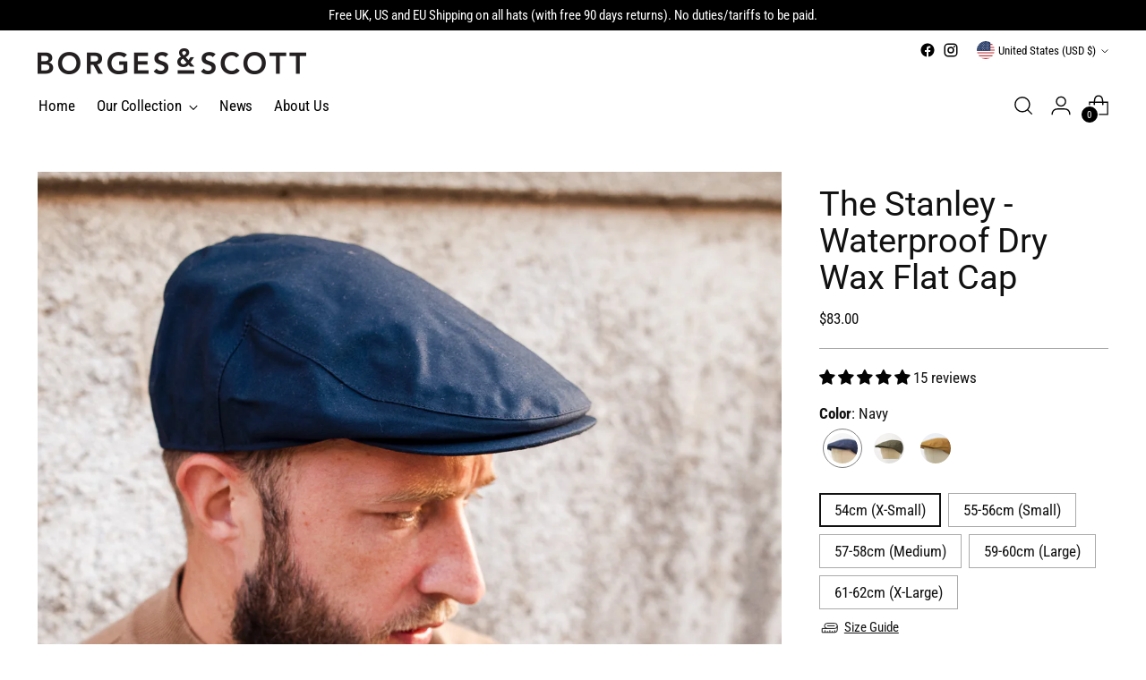

--- FILE ---
content_type: text/javascript; charset=utf-8
request_url: https://borgesandscott.com/en-us/products/borges-scott-stanley-dry-wax-cap.js
body_size: 2105
content:
{"id":6844875178058,"title":"The Stanley - Waterproof Dry Wax Flat Cap","handle":"borges-scott-stanley-dry-wax-cap","description":"\u003cp\u003eThe Stanley is a high-performance cap designed to survive the toughest winter weather.  It combines a modern “dry wax” cotton fabric made by Britain’s leading traditional waxer with our iconic style to make a modern-day classic cap.\u003c\/p\u003e\r\n\u003cp\u003eUtilising a dry wax fabric and technical production skills, including \u003cstrong\u003efully taped seams\u003c\/strong\u003e, the Stanley is highly waterproof.  Forget the cheap waxed cotton seen in less exclusive caps, the dry wax cotton used in the Stanley is truly a step above and improves with age. We have ensured all day comfort for wearers of the Stanley by adding \u003cstrong\u003eventilation eyelets\u003c\/strong\u003e to the underside of the peak of the hat to ensure comfort, without sacrificing wet weather performance.\u003c\/p\u003e\r\n\u003cp\u003eIf you prefer the look of a more traditional waxed cotton (ie a \"wetter\" and more aged look) then take a look at our Drake model which has the same great technical features but uses a more traditional wax finish.\u003c\/p\u003e\r\n\u003cp\u003eThe timeless Stanley can be easily surface cleaned with a clothes brush or damp cloth.  Strong and durable it is easily stored or packed.  The 6cm (2 and 3\/8 inch) pre-curved peak ensures your eyes are protected whatever the conditions.\u003c\/p\u003e","published_at":"2022-05-20T11:00:38+01:00","created_at":"2022-04-27T12:43:36+01:00","vendor":"Borges \u0026 Scott","type":"Hat","tags":["Flat Cap","Mens","Winter"],"price":8300,"price_min":8300,"price_max":8300,"available":true,"price_varies":false,"compare_at_price":null,"compare_at_price_min":0,"compare_at_price_max":0,"compare_at_price_varies":false,"variants":[{"id":39764495302730,"title":"Navy \/ 54cm (X-Small)","option1":"Navy","option2":"54cm (X-Small)","option3":null,"sku":"BSF61-NV-54","requires_shipping":true,"taxable":true,"featured_image":{"id":28891177779274,"product_id":6844875178058,"position":9,"created_at":"2022-05-20T10:59:07+01:00","updated_at":"2022-07-08T15:39:06+01:00","alt":null,"width":2000,"height":1496,"src":"https:\/\/cdn.shopify.com\/s\/files\/1\/0650\/1499\/products\/BSF61-NY_2of4.jpg?v=1657291146","variant_ids":[39764495302730,39764495335498,39764495368266,39764495401034,39764495433802]},"available":true,"name":"The Stanley - Waterproof Dry Wax Flat Cap - Navy \/ 54cm (X-Small)","public_title":"Navy \/ 54cm (X-Small)","options":["Navy","54cm (X-Small)"],"price":8300,"weight":250,"compare_at_price":null,"inventory_quantity":20,"inventory_management":"shopify","inventory_policy":"deny","barcode":"5060835383551","featured_media":{"alt":null,"id":21146011009098,"position":9,"preview_image":{"aspect_ratio":1.337,"height":1496,"width":2000,"src":"https:\/\/cdn.shopify.com\/s\/files\/1\/0650\/1499\/products\/BSF61-NY_2of4.jpg?v=1657291146"}},"requires_selling_plan":false,"selling_plan_allocations":[]},{"id":39764495335498,"title":"Navy \/ 55-56cm (Small)","option1":"Navy","option2":"55-56cm (Small)","option3":null,"sku":"BSF61-NV-56","requires_shipping":true,"taxable":true,"featured_image":{"id":28891177779274,"product_id":6844875178058,"position":9,"created_at":"2022-05-20T10:59:07+01:00","updated_at":"2022-07-08T15:39:06+01:00","alt":null,"width":2000,"height":1496,"src":"https:\/\/cdn.shopify.com\/s\/files\/1\/0650\/1499\/products\/BSF61-NY_2of4.jpg?v=1657291146","variant_ids":[39764495302730,39764495335498,39764495368266,39764495401034,39764495433802]},"available":true,"name":"The Stanley - Waterproof Dry Wax Flat Cap - Navy \/ 55-56cm (Small)","public_title":"Navy \/ 55-56cm (Small)","options":["Navy","55-56cm (Small)"],"price":8300,"weight":250,"compare_at_price":null,"inventory_quantity":20,"inventory_management":"shopify","inventory_policy":"deny","barcode":"5060835383568","featured_media":{"alt":null,"id":21146011009098,"position":9,"preview_image":{"aspect_ratio":1.337,"height":1496,"width":2000,"src":"https:\/\/cdn.shopify.com\/s\/files\/1\/0650\/1499\/products\/BSF61-NY_2of4.jpg?v=1657291146"}},"requires_selling_plan":false,"selling_plan_allocations":[]},{"id":39764495368266,"title":"Navy \/ 57-58cm (Medium)","option1":"Navy","option2":"57-58cm (Medium)","option3":null,"sku":"BSF61-NV-58","requires_shipping":true,"taxable":true,"featured_image":{"id":28891177779274,"product_id":6844875178058,"position":9,"created_at":"2022-05-20T10:59:07+01:00","updated_at":"2022-07-08T15:39:06+01:00","alt":null,"width":2000,"height":1496,"src":"https:\/\/cdn.shopify.com\/s\/files\/1\/0650\/1499\/products\/BSF61-NY_2of4.jpg?v=1657291146","variant_ids":[39764495302730,39764495335498,39764495368266,39764495401034,39764495433802]},"available":true,"name":"The Stanley - Waterproof Dry Wax Flat Cap - Navy \/ 57-58cm (Medium)","public_title":"Navy \/ 57-58cm (Medium)","options":["Navy","57-58cm (Medium)"],"price":8300,"weight":250,"compare_at_price":null,"inventory_quantity":20,"inventory_management":"shopify","inventory_policy":"deny","barcode":"5060835383575","featured_media":{"alt":null,"id":21146011009098,"position":9,"preview_image":{"aspect_ratio":1.337,"height":1496,"width":2000,"src":"https:\/\/cdn.shopify.com\/s\/files\/1\/0650\/1499\/products\/BSF61-NY_2of4.jpg?v=1657291146"}},"requires_selling_plan":false,"selling_plan_allocations":[]},{"id":39764495401034,"title":"Navy \/ 59-60cm (Large)","option1":"Navy","option2":"59-60cm (Large)","option3":null,"sku":"BSF61-NV-60","requires_shipping":true,"taxable":true,"featured_image":{"id":28891177779274,"product_id":6844875178058,"position":9,"created_at":"2022-05-20T10:59:07+01:00","updated_at":"2022-07-08T15:39:06+01:00","alt":null,"width":2000,"height":1496,"src":"https:\/\/cdn.shopify.com\/s\/files\/1\/0650\/1499\/products\/BSF61-NY_2of4.jpg?v=1657291146","variant_ids":[39764495302730,39764495335498,39764495368266,39764495401034,39764495433802]},"available":true,"name":"The Stanley - Waterproof Dry Wax Flat Cap - Navy \/ 59-60cm (Large)","public_title":"Navy \/ 59-60cm (Large)","options":["Navy","59-60cm (Large)"],"price":8300,"weight":250,"compare_at_price":null,"inventory_quantity":20,"inventory_management":"shopify","inventory_policy":"deny","barcode":"5060835383582","featured_media":{"alt":null,"id":21146011009098,"position":9,"preview_image":{"aspect_ratio":1.337,"height":1496,"width":2000,"src":"https:\/\/cdn.shopify.com\/s\/files\/1\/0650\/1499\/products\/BSF61-NY_2of4.jpg?v=1657291146"}},"requires_selling_plan":false,"selling_plan_allocations":[]},{"id":39764495433802,"title":"Navy \/ 61-62cm (X-Large)","option1":"Navy","option2":"61-62cm (X-Large)","option3":null,"sku":"BSF61-NV-62","requires_shipping":true,"taxable":true,"featured_image":{"id":28891177779274,"product_id":6844875178058,"position":9,"created_at":"2022-05-20T10:59:07+01:00","updated_at":"2022-07-08T15:39:06+01:00","alt":null,"width":2000,"height":1496,"src":"https:\/\/cdn.shopify.com\/s\/files\/1\/0650\/1499\/products\/BSF61-NY_2of4.jpg?v=1657291146","variant_ids":[39764495302730,39764495335498,39764495368266,39764495401034,39764495433802]},"available":true,"name":"The Stanley - Waterproof Dry Wax Flat Cap - Navy \/ 61-62cm (X-Large)","public_title":"Navy \/ 61-62cm (X-Large)","options":["Navy","61-62cm (X-Large)"],"price":8300,"weight":250,"compare_at_price":null,"inventory_quantity":20,"inventory_management":"shopify","inventory_policy":"deny","barcode":"5060835383599","featured_media":{"alt":null,"id":21146011009098,"position":9,"preview_image":{"aspect_ratio":1.337,"height":1496,"width":2000,"src":"https:\/\/cdn.shopify.com\/s\/files\/1\/0650\/1499\/products\/BSF61-NY_2of4.jpg?v=1657291146"}},"requires_selling_plan":false,"selling_plan_allocations":[]},{"id":39764495466570,"title":"Olive \/ 54cm (X-Small)","option1":"Olive","option2":"54cm (X-Small)","option3":null,"sku":"BSF61-OL-54","requires_shipping":true,"taxable":true,"featured_image":{"id":32177487347786,"product_id":6844875178058,"position":4,"created_at":"2024-09-26T12:38:17+01:00","updated_at":"2024-09-26T12:38:18+01:00","alt":null,"width":2000,"height":2000,"src":"https:\/\/cdn.shopify.com\/s\/files\/1\/0650\/1499\/files\/BSF61-OL_2of5.jpg?v=1727350698","variant_ids":[39764495466570,39764495499338,39764495532106,39764495564874,39764495597642]},"available":true,"name":"The Stanley - Waterproof Dry Wax Flat Cap - Olive \/ 54cm (X-Small)","public_title":"Olive \/ 54cm (X-Small)","options":["Olive","54cm (X-Small)"],"price":8300,"weight":250,"compare_at_price":null,"inventory_quantity":20,"inventory_management":"shopify","inventory_policy":"deny","barcode":"5060835383506","featured_media":{"alt":null,"id":24405543354442,"position":4,"preview_image":{"aspect_ratio":1.0,"height":2000,"width":2000,"src":"https:\/\/cdn.shopify.com\/s\/files\/1\/0650\/1499\/files\/BSF61-OL_2of5.jpg?v=1727350698"}},"requires_selling_plan":false,"selling_plan_allocations":[]},{"id":39764495499338,"title":"Olive \/ 55-56cm (Small)","option1":"Olive","option2":"55-56cm (Small)","option3":null,"sku":"BSF61-OL-56","requires_shipping":true,"taxable":true,"featured_image":{"id":32177487347786,"product_id":6844875178058,"position":4,"created_at":"2024-09-26T12:38:17+01:00","updated_at":"2024-09-26T12:38:18+01:00","alt":null,"width":2000,"height":2000,"src":"https:\/\/cdn.shopify.com\/s\/files\/1\/0650\/1499\/files\/BSF61-OL_2of5.jpg?v=1727350698","variant_ids":[39764495466570,39764495499338,39764495532106,39764495564874,39764495597642]},"available":true,"name":"The Stanley - Waterproof Dry Wax Flat Cap - Olive \/ 55-56cm (Small)","public_title":"Olive \/ 55-56cm (Small)","options":["Olive","55-56cm (Small)"],"price":8300,"weight":250,"compare_at_price":null,"inventory_quantity":20,"inventory_management":"shopify","inventory_policy":"deny","barcode":"5060835383513","featured_media":{"alt":null,"id":24405543354442,"position":4,"preview_image":{"aspect_ratio":1.0,"height":2000,"width":2000,"src":"https:\/\/cdn.shopify.com\/s\/files\/1\/0650\/1499\/files\/BSF61-OL_2of5.jpg?v=1727350698"}},"requires_selling_plan":false,"selling_plan_allocations":[]},{"id":39764495532106,"title":"Olive \/ 57-58cm (Medium)","option1":"Olive","option2":"57-58cm (Medium)","option3":null,"sku":"BSF61-OL-58","requires_shipping":true,"taxable":true,"featured_image":{"id":32177487347786,"product_id":6844875178058,"position":4,"created_at":"2024-09-26T12:38:17+01:00","updated_at":"2024-09-26T12:38:18+01:00","alt":null,"width":2000,"height":2000,"src":"https:\/\/cdn.shopify.com\/s\/files\/1\/0650\/1499\/files\/BSF61-OL_2of5.jpg?v=1727350698","variant_ids":[39764495466570,39764495499338,39764495532106,39764495564874,39764495597642]},"available":true,"name":"The Stanley - Waterproof Dry Wax Flat Cap - Olive \/ 57-58cm (Medium)","public_title":"Olive \/ 57-58cm (Medium)","options":["Olive","57-58cm (Medium)"],"price":8300,"weight":250,"compare_at_price":null,"inventory_quantity":20,"inventory_management":"shopify","inventory_policy":"deny","barcode":"5060835383520","featured_media":{"alt":null,"id":24405543354442,"position":4,"preview_image":{"aspect_ratio":1.0,"height":2000,"width":2000,"src":"https:\/\/cdn.shopify.com\/s\/files\/1\/0650\/1499\/files\/BSF61-OL_2of5.jpg?v=1727350698"}},"requires_selling_plan":false,"selling_plan_allocations":[]},{"id":39764495564874,"title":"Olive \/ 59-60cm (Large)","option1":"Olive","option2":"59-60cm (Large)","option3":null,"sku":"BSF61-OL-60","requires_shipping":true,"taxable":true,"featured_image":{"id":32177487347786,"product_id":6844875178058,"position":4,"created_at":"2024-09-26T12:38:17+01:00","updated_at":"2024-09-26T12:38:18+01:00","alt":null,"width":2000,"height":2000,"src":"https:\/\/cdn.shopify.com\/s\/files\/1\/0650\/1499\/files\/BSF61-OL_2of5.jpg?v=1727350698","variant_ids":[39764495466570,39764495499338,39764495532106,39764495564874,39764495597642]},"available":true,"name":"The Stanley - Waterproof Dry Wax Flat Cap - Olive \/ 59-60cm (Large)","public_title":"Olive \/ 59-60cm (Large)","options":["Olive","59-60cm (Large)"],"price":8300,"weight":250,"compare_at_price":null,"inventory_quantity":20,"inventory_management":"shopify","inventory_policy":"deny","barcode":"5060835383537","featured_media":{"alt":null,"id":24405543354442,"position":4,"preview_image":{"aspect_ratio":1.0,"height":2000,"width":2000,"src":"https:\/\/cdn.shopify.com\/s\/files\/1\/0650\/1499\/files\/BSF61-OL_2of5.jpg?v=1727350698"}},"requires_selling_plan":false,"selling_plan_allocations":[]},{"id":39764495597642,"title":"Olive \/ 61-62cm (X-Large)","option1":"Olive","option2":"61-62cm (X-Large)","option3":null,"sku":"BSF61-OL-62","requires_shipping":true,"taxable":true,"featured_image":{"id":32177487347786,"product_id":6844875178058,"position":4,"created_at":"2024-09-26T12:38:17+01:00","updated_at":"2024-09-26T12:38:18+01:00","alt":null,"width":2000,"height":2000,"src":"https:\/\/cdn.shopify.com\/s\/files\/1\/0650\/1499\/files\/BSF61-OL_2of5.jpg?v=1727350698","variant_ids":[39764495466570,39764495499338,39764495532106,39764495564874,39764495597642]},"available":true,"name":"The Stanley - Waterproof Dry Wax Flat Cap - Olive \/ 61-62cm (X-Large)","public_title":"Olive \/ 61-62cm (X-Large)","options":["Olive","61-62cm (X-Large)"],"price":8300,"weight":250,"compare_at_price":null,"inventory_quantity":20,"inventory_management":"shopify","inventory_policy":"deny","barcode":"5060835383544","featured_media":{"alt":null,"id":24405543354442,"position":4,"preview_image":{"aspect_ratio":1.0,"height":2000,"width":2000,"src":"https:\/\/cdn.shopify.com\/s\/files\/1\/0650\/1499\/files\/BSF61-OL_2of5.jpg?v=1727350698"}},"requires_selling_plan":false,"selling_plan_allocations":[]},{"id":39764495630410,"title":"Tan \/ 54cm (X-Small)","option1":"Tan","option2":"54cm (X-Small)","option3":null,"sku":"BSF61-TN-54","requires_shipping":true,"taxable":true,"featured_image":{"id":28891177746506,"product_id":6844875178058,"position":5,"created_at":"2022-05-20T10:59:07+01:00","updated_at":"2022-07-08T15:39:06+01:00","alt":null,"width":2000,"height":1458,"src":"https:\/\/cdn.shopify.com\/s\/files\/1\/0650\/1499\/products\/BSF61-TN_1of5.jpg?v=1657291146","variant_ids":[39764495630410,39764495663178,39764495695946,39764495728714,39764495761482]},"available":true,"name":"The Stanley - Waterproof Dry Wax Flat Cap - Tan \/ 54cm (X-Small)","public_title":"Tan \/ 54cm (X-Small)","options":["Tan","54cm (X-Small)"],"price":8300,"weight":250,"compare_at_price":null,"inventory_quantity":20,"inventory_management":"shopify","inventory_policy":"deny","barcode":"5060835383605","featured_media":{"alt":null,"id":21146010878026,"position":5,"preview_image":{"aspect_ratio":1.372,"height":1458,"width":2000,"src":"https:\/\/cdn.shopify.com\/s\/files\/1\/0650\/1499\/products\/BSF61-TN_1of5.jpg?v=1657291146"}},"requires_selling_plan":false,"selling_plan_allocations":[]},{"id":39764495663178,"title":"Tan \/ 55-56cm (Small)","option1":"Tan","option2":"55-56cm (Small)","option3":null,"sku":"BSF61-TN-56","requires_shipping":true,"taxable":true,"featured_image":{"id":28891177746506,"product_id":6844875178058,"position":5,"created_at":"2022-05-20T10:59:07+01:00","updated_at":"2022-07-08T15:39:06+01:00","alt":null,"width":2000,"height":1458,"src":"https:\/\/cdn.shopify.com\/s\/files\/1\/0650\/1499\/products\/BSF61-TN_1of5.jpg?v=1657291146","variant_ids":[39764495630410,39764495663178,39764495695946,39764495728714,39764495761482]},"available":true,"name":"The Stanley - Waterproof Dry Wax Flat Cap - Tan \/ 55-56cm (Small)","public_title":"Tan \/ 55-56cm (Small)","options":["Tan","55-56cm (Small)"],"price":8300,"weight":250,"compare_at_price":null,"inventory_quantity":20,"inventory_management":"shopify","inventory_policy":"deny","barcode":"5060835383612","featured_media":{"alt":null,"id":21146010878026,"position":5,"preview_image":{"aspect_ratio":1.372,"height":1458,"width":2000,"src":"https:\/\/cdn.shopify.com\/s\/files\/1\/0650\/1499\/products\/BSF61-TN_1of5.jpg?v=1657291146"}},"requires_selling_plan":false,"selling_plan_allocations":[]},{"id":39764495695946,"title":"Tan \/ 57-58cm (Medium)","option1":"Tan","option2":"57-58cm (Medium)","option3":null,"sku":"BSF61-TN-58","requires_shipping":true,"taxable":true,"featured_image":{"id":28891177746506,"product_id":6844875178058,"position":5,"created_at":"2022-05-20T10:59:07+01:00","updated_at":"2022-07-08T15:39:06+01:00","alt":null,"width":2000,"height":1458,"src":"https:\/\/cdn.shopify.com\/s\/files\/1\/0650\/1499\/products\/BSF61-TN_1of5.jpg?v=1657291146","variant_ids":[39764495630410,39764495663178,39764495695946,39764495728714,39764495761482]},"available":true,"name":"The Stanley - Waterproof Dry Wax Flat Cap - Tan \/ 57-58cm (Medium)","public_title":"Tan \/ 57-58cm (Medium)","options":["Tan","57-58cm (Medium)"],"price":8300,"weight":250,"compare_at_price":null,"inventory_quantity":20,"inventory_management":"shopify","inventory_policy":"deny","barcode":"5060835383629","featured_media":{"alt":null,"id":21146010878026,"position":5,"preview_image":{"aspect_ratio":1.372,"height":1458,"width":2000,"src":"https:\/\/cdn.shopify.com\/s\/files\/1\/0650\/1499\/products\/BSF61-TN_1of5.jpg?v=1657291146"}},"requires_selling_plan":false,"selling_plan_allocations":[]},{"id":39764495728714,"title":"Tan \/ 59-60cm (Large)","option1":"Tan","option2":"59-60cm (Large)","option3":null,"sku":"BSF61-TN-60","requires_shipping":true,"taxable":true,"featured_image":{"id":28891177746506,"product_id":6844875178058,"position":5,"created_at":"2022-05-20T10:59:07+01:00","updated_at":"2022-07-08T15:39:06+01:00","alt":null,"width":2000,"height":1458,"src":"https:\/\/cdn.shopify.com\/s\/files\/1\/0650\/1499\/products\/BSF61-TN_1of5.jpg?v=1657291146","variant_ids":[39764495630410,39764495663178,39764495695946,39764495728714,39764495761482]},"available":true,"name":"The Stanley - Waterproof Dry Wax Flat Cap - Tan \/ 59-60cm (Large)","public_title":"Tan \/ 59-60cm (Large)","options":["Tan","59-60cm (Large)"],"price":8300,"weight":250,"compare_at_price":null,"inventory_quantity":20,"inventory_management":"shopify","inventory_policy":"deny","barcode":"5060835383636","featured_media":{"alt":null,"id":21146010878026,"position":5,"preview_image":{"aspect_ratio":1.372,"height":1458,"width":2000,"src":"https:\/\/cdn.shopify.com\/s\/files\/1\/0650\/1499\/products\/BSF61-TN_1of5.jpg?v=1657291146"}},"requires_selling_plan":false,"selling_plan_allocations":[]},{"id":39764495761482,"title":"Tan \/ 61-62cm (X-Large)","option1":"Tan","option2":"61-62cm (X-Large)","option3":null,"sku":"BSF61-TN-62","requires_shipping":true,"taxable":true,"featured_image":{"id":28891177746506,"product_id":6844875178058,"position":5,"created_at":"2022-05-20T10:59:07+01:00","updated_at":"2022-07-08T15:39:06+01:00","alt":null,"width":2000,"height":1458,"src":"https:\/\/cdn.shopify.com\/s\/files\/1\/0650\/1499\/products\/BSF61-TN_1of5.jpg?v=1657291146","variant_ids":[39764495630410,39764495663178,39764495695946,39764495728714,39764495761482]},"available":true,"name":"The Stanley - Waterproof Dry Wax Flat Cap - Tan \/ 61-62cm (X-Large)","public_title":"Tan \/ 61-62cm (X-Large)","options":["Tan","61-62cm (X-Large)"],"price":8300,"weight":250,"compare_at_price":null,"inventory_quantity":20,"inventory_management":"shopify","inventory_policy":"deny","barcode":"5060835383643","featured_media":{"alt":null,"id":21146010878026,"position":5,"preview_image":{"aspect_ratio":1.372,"height":1458,"width":2000,"src":"https:\/\/cdn.shopify.com\/s\/files\/1\/0650\/1499\/products\/BSF61-TN_1of5.jpg?v=1657291146"}},"requires_selling_plan":false,"selling_plan_allocations":[]}],"images":["\/\/cdn.shopify.com\/s\/files\/1\/0650\/1499\/products\/Edited2000BSF62-NY5.jpg?v=1657291146","\/\/cdn.shopify.com\/s\/files\/1\/0650\/1499\/products\/Edited2000BSF61-NY1.jpg?v=1657291146","\/\/cdn.shopify.com\/s\/files\/1\/0650\/1499\/products\/Edited2000BSF62-NY3.jpg?v=1657291146","\/\/cdn.shopify.com\/s\/files\/1\/0650\/1499\/files\/BSF61-OL_2of5.jpg?v=1727350698","\/\/cdn.shopify.com\/s\/files\/1\/0650\/1499\/products\/BSF61-TN_1of5.jpg?v=1657291146","\/\/cdn.shopify.com\/s\/files\/1\/0650\/1499\/products\/BSF61-TN_3of5.jpg?v=1657291146","\/\/cdn.shopify.com\/s\/files\/1\/0650\/1499\/products\/BSF61-TN_4of5.jpg?v=1657291146","\/\/cdn.shopify.com\/s\/files\/1\/0650\/1499\/products\/BSF61-TN_5of5.jpg?v=1657291146","\/\/cdn.shopify.com\/s\/files\/1\/0650\/1499\/products\/BSF61-NY_2of4.jpg?v=1657291146"],"featured_image":"\/\/cdn.shopify.com\/s\/files\/1\/0650\/1499\/products\/Edited2000BSF62-NY5.jpg?v=1657291146","options":[{"name":"Colour","position":1,"values":["Navy","Olive","Tan"]},{"name":"Size","position":2,"values":["54cm (X-Small)","55-56cm (Small)","57-58cm (Medium)","59-60cm (Large)","61-62cm (X-Large)"]}],"url":"\/en-us\/products\/borges-scott-stanley-dry-wax-cap","media":[{"alt":null,"id":21436640133194,"position":1,"preview_image":{"aspect_ratio":1.0,"height":2000,"width":2000,"src":"https:\/\/cdn.shopify.com\/s\/files\/1\/0650\/1499\/products\/Edited2000BSF62-NY5.jpg?v=1657291146"},"aspect_ratio":1.0,"height":2000,"media_type":"image","src":"https:\/\/cdn.shopify.com\/s\/files\/1\/0650\/1499\/products\/Edited2000BSF62-NY5.jpg?v=1657291146","width":2000},{"alt":null,"id":21436640165962,"position":2,"preview_image":{"aspect_ratio":1.0,"height":2000,"width":2000,"src":"https:\/\/cdn.shopify.com\/s\/files\/1\/0650\/1499\/products\/Edited2000BSF61-NY1.jpg?v=1657291146"},"aspect_ratio":1.0,"height":2000,"media_type":"image","src":"https:\/\/cdn.shopify.com\/s\/files\/1\/0650\/1499\/products\/Edited2000BSF61-NY1.jpg?v=1657291146","width":2000},{"alt":null,"id":21436640198730,"position":3,"preview_image":{"aspect_ratio":1.0,"height":2000,"width":2000,"src":"https:\/\/cdn.shopify.com\/s\/files\/1\/0650\/1499\/products\/Edited2000BSF62-NY3.jpg?v=1657291146"},"aspect_ratio":1.0,"height":2000,"media_type":"image","src":"https:\/\/cdn.shopify.com\/s\/files\/1\/0650\/1499\/products\/Edited2000BSF62-NY3.jpg?v=1657291146","width":2000},{"alt":null,"id":24405543354442,"position":4,"preview_image":{"aspect_ratio":1.0,"height":2000,"width":2000,"src":"https:\/\/cdn.shopify.com\/s\/files\/1\/0650\/1499\/files\/BSF61-OL_2of5.jpg?v=1727350698"},"aspect_ratio":1.0,"height":2000,"media_type":"image","src":"https:\/\/cdn.shopify.com\/s\/files\/1\/0650\/1499\/files\/BSF61-OL_2of5.jpg?v=1727350698","width":2000},{"alt":null,"id":21146010878026,"position":5,"preview_image":{"aspect_ratio":1.372,"height":1458,"width":2000,"src":"https:\/\/cdn.shopify.com\/s\/files\/1\/0650\/1499\/products\/BSF61-TN_1of5.jpg?v=1657291146"},"aspect_ratio":1.372,"height":1458,"media_type":"image","src":"https:\/\/cdn.shopify.com\/s\/files\/1\/0650\/1499\/products\/BSF61-TN_1of5.jpg?v=1657291146","width":2000},{"alt":null,"id":21146010910794,"position":6,"preview_image":{"aspect_ratio":1.32,"height":1515,"width":2000,"src":"https:\/\/cdn.shopify.com\/s\/files\/1\/0650\/1499\/products\/BSF61-TN_3of5.jpg?v=1657291146"},"aspect_ratio":1.32,"height":1515,"media_type":"image","src":"https:\/\/cdn.shopify.com\/s\/files\/1\/0650\/1499\/products\/BSF61-TN_3of5.jpg?v=1657291146","width":2000},{"alt":null,"id":21146010943562,"position":7,"preview_image":{"aspect_ratio":1.0,"height":2000,"width":2000,"src":"https:\/\/cdn.shopify.com\/s\/files\/1\/0650\/1499\/products\/BSF61-TN_4of5.jpg?v=1657291146"},"aspect_ratio":1.0,"height":2000,"media_type":"image","src":"https:\/\/cdn.shopify.com\/s\/files\/1\/0650\/1499\/products\/BSF61-TN_4of5.jpg?v=1657291146","width":2000},{"alt":null,"id":21146010976330,"position":8,"preview_image":{"aspect_ratio":1.481,"height":1350,"width":2000,"src":"https:\/\/cdn.shopify.com\/s\/files\/1\/0650\/1499\/products\/BSF61-TN_5of5.jpg?v=1657291146"},"aspect_ratio":1.481,"height":1350,"media_type":"image","src":"https:\/\/cdn.shopify.com\/s\/files\/1\/0650\/1499\/products\/BSF61-TN_5of5.jpg?v=1657291146","width":2000},{"alt":null,"id":21146011009098,"position":9,"preview_image":{"aspect_ratio":1.337,"height":1496,"width":2000,"src":"https:\/\/cdn.shopify.com\/s\/files\/1\/0650\/1499\/products\/BSF61-NY_2of4.jpg?v=1657291146"},"aspect_ratio":1.337,"height":1496,"media_type":"image","src":"https:\/\/cdn.shopify.com\/s\/files\/1\/0650\/1499\/products\/BSF61-NY_2of4.jpg?v=1657291146","width":2000}],"requires_selling_plan":false,"selling_plan_groups":[]}